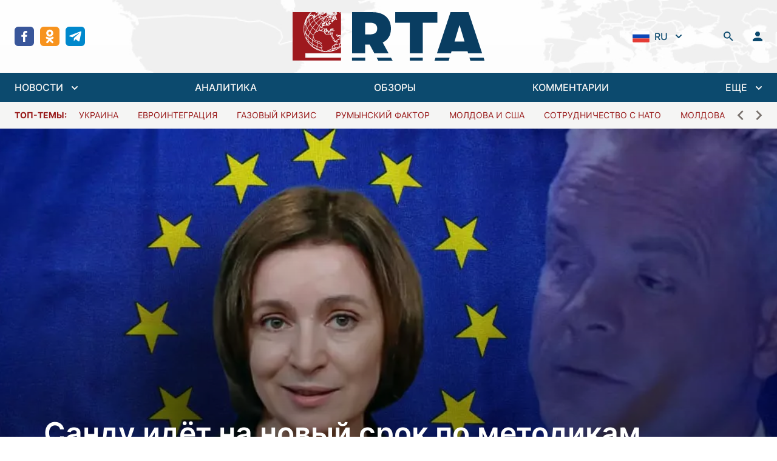

--- FILE ---
content_type: application/javascript; charset=UTF-8
request_url: https://regtrends.com/_nuxt/f4392ee.js
body_size: 4578
content:
(window.webpackJsonp=window.webpackJsonp||[]).push([[21,6,11,13,14],{496:function(t,e,o){var content=o(510);content.__esModule&&(content=content.default),"string"==typeof content&&(content=[[t.i,content,""]]),content.locals&&(t.exports=content.locals);(0,o(61).default)("2790b622",content,!0,{sourceMap:!1})},497:function(t,e,o){var content=o(512);content.__esModule&&(content=content.default),"string"==typeof content&&(content=[[t.i,content,""]]),content.locals&&(t.exports=content.locals);(0,o(61).default)("bfec8bcc",content,!0,{sourceMap:!1})},505:function(t,e,o){"use strict";o.d(e,"a",(function(){return n}));var n={id:0,author:{name:"",avatar:"",email:""},categories:[],comments:[],content:"",date:"",tags:[],thumbnails:{full:"",large:"",medium:""},title:"",url:"",edit:"",slug:"",acf:{hot:!1,slider:!1,author:"",color:"",info:""}}},506:function(t,e,o){var content=o(521);content.__esModule&&(content=content.default),"string"==typeof content&&(content=[[t.i,content,""]]),content.locals&&(t.exports=content.locals);(0,o(61).default)("39b28755",content,!0,{sourceMap:!1})},508:function(t,e,o){"use strict";o.r(e);var n={props:{content:{type:String,default:function(){return""}}}},r=(o(511),o(3)),component=Object(r.a)(n,(function(){var t=this;return(0,t._self._c)("div",{domProps:{innerHTML:t._s(t.$sanitize(t.content,{allowedTags:["h1","h2","h3","h4","h5","h6","strong","em","ul","ol","p","blockquote","img","a","div","p","img","li","hr"],allowedIframeHostnames:["www.youtube.com"]}))}})}),[],!1,null,"00aa6008",null);e.default=component.exports},509:function(t,e,o){"use strict";o(496)},510:function(t,e,o){var n=o(60)((function(i){return i[1]}));n.push([t.i,"@media (max-width:639px){.first-hidden div[data-v-efb7d5d8]:first-child{display:none!important}}",""]),n.locals={},t.exports=n},511:function(t,e,o){"use strict";o(497)},512:function(t,e,o){var n=o(60),r=o(197),l=o(317),c=n((function(i){return i[1]})),d=r(l);c.push([t.i,"[data-v-00aa6008] h1{font-size:2em!important}[data-v-00aa6008] h1,[data-v-00aa6008] h2{display:block!important;font-weight:700!important;color:#4f4f4f;margin-bottom:32px!important}[data-v-00aa6008] h2{font-size:1.5em!important}[data-v-00aa6008] h3{display:block!important;font-size:1.17em!important}[data-v-00aa6008] h3,[data-v-00aa6008] h4{font-weight:700!important;color:#4f4f4f;margin-bottom:32px!important}[data-v-00aa6008] h5{font-size:.83em!important}[data-v-00aa6008] h5,[data-v-00aa6008] h6{display:block!important;font-weight:700!important;color:#4f4f4f;margin-bottom:32px!important}[data-v-00aa6008] h6{font-size:.67em!important}[data-v-00aa6008] strong{font-weight:700!important}[data-v-00aa6008] em{font-style:italic!important}[data-v-00aa6008] ul{display:block!important;list-style-type:disc!important;margin:1em 0!important}[data-v-00aa6008] ol{list-style-type:decimal!important;line-height:32px;padding-left:48px}[data-v-00aa6008] ol,div[data-v-00aa6008]{display:block!important;margin-bottom:32px;font-size:18px;color:#4f4f4f}div[data-v-00aa6008]{white-space:pre-line}[data-v-00aa6008] p{font-size:18px;color:#4f4f4f}[data-v-00aa6008] blockquote,[data-v-00aa6008] p{display:block!important;margin-bottom:32px}[data-v-00aa6008] blockquote{background:rgba(10,61,98,.1);padding:32px 32px 32px 120px;border-left:4px solid rgba(10,61,98,.5);position:relative}[data-v-00aa6008] blockquote *{margin-bottom:0!important;color:#0a3d62!important;font-size:18px;font-style:italic}[data-v-00aa6008] blockquote:before{content:url("+d+");position:absolute;left:24px;top:24px}[data-v-00aa6008] img{display:inline-block!important;width:100%}[data-v-00aa6008] a{color:#0c4a6e;cursor:hand!important}[data-v-00aa6008] hr{display:block!important;margin:.5em auto!important;border-style:inset!important;border-width:1px!important}",""]),c.locals={},t.exports=c},517:function(t,e,o){"use strict";o.r(e);o(509);var n=o(3),component=Object(n.a)({},(function(){var t=this,e=t._self._c;return e("div",{staticClass:"p-2 mb-6 bg-white shadow-block md:p-4 md:bg-white xl:p-6"},[e("div",{staticClass:"sm:block"},[t._t("default")],2),t._v(" "),e("div",{staticClass:"grid grid-cols-1 md:grid-cols-3 gap-4 mb-0 mt-0 xl:gap-6 md:mt-0 md:mb-6 first-hidden"})])}),[],!1,null,"efb7d5d8",null);e.default=component.exports},518:function(t,e,o){t.exports=o.p+"img/twiter.2a5b82b.svg"},519:function(t,e){t.exports="[data-uri]"},520:function(t,e,o){"use strict";o(506)},521:function(t,e,o){var n=o(60)((function(i){return i[1]}));n.push([t.i,"@media (max-width:1086px){.preview[data-v-c40578b4]{min-height:225px}}@media (max-width:767px){.preview[data-v-c40578b4]{min-height:179px}}",""]),n.locals={},t.exports=n},523:function(t,e,o){"use strict";o.r(e);var n=[function(){var t=this._self._c;return t("div",{staticClass:"mr-2"},[t("a",{staticClass:"bg-rss flex justify-center items-center w-8 h-8 rounded-md",attrs:{target:"_blank",href:"#"}},[t("img",{attrs:{src:o(519),alt:"1",loading:"lazy"}})])])}],r=o(42),l={props:{post:{type:Object,default:function(){}}},methods:{facebook:function(){var t="https://www.facebook.com/sharer.php?s=100";t+="&p[title]=".concat(encodeURIComponent(this.post.title)),t+="&p[summary]=".concat(encodeURIComponent(Object(r.c)(this.post.content))),t+="&p[url]=".concat(encodeURIComponent(location.href)),this.post.thumbnails&&(t+="&p[images][0]=".concat(encodeURIComponent(this.post.thumbnails.large))),this.popup(t)},twitter:function(){var t="https://twitter.com/intent/tweet?";t+="title=".concat(encodeURIComponent(this.post.title)),t+="&text=".concat(encodeURIComponent(Object(r.c)(this.post.content))),t+="&url=".concat(encodeURIComponent(location.href)),this.post.thumbnails&&(t+="&imageurl=".concat(encodeURIComponent(this.post.thumbnails.large))),this.popup(t)},telegram:function(){var t="https://telegram.me/share/url?";t+="title=".concat(encodeURIComponent(this.post.title)),t+="&text=".concat(encodeURIComponent(Object(r.c)(this.post.content))),t+="&url=".concat(encodeURIComponent(location.href)),this.post.thumbnails&&(t+="&imageurl=".concat(encodeURIComponent(this.post.thumbnails.large))),this.popup(t)},popup:function(t){window.open(t)}}},c=o(3),component=Object(c.a)(l,(function(){var t=this,e=t._self._c;return e("div",[e("div",{staticClass:"flex"},[e("div",{staticClass:"mr-2"},[e("button",{staticClass:"flex justify-center items-center w-8 h-8 rounded-md bg-facebook",on:{click:function(e){return t.facebook()}}},[e("img",{attrs:{src:o(318),alt:"1",loading:"lazy"}})])]),t._v(" "),e("div",{staticClass:"mr-2"},[e("button",{staticClass:"bg-twitter flex justify-center items-center w-8 h-8 rounded-md",on:{click:function(e){return t.twitter()}}},[e("img",{attrs:{src:o(518),alt:"1",loading:"lazy"}})])]),t._v(" "),t._m(0),t._v(" "),e("div",{},[e("button",{staticClass:"flex justify-center items-center w-8 h-8 rounded-md bg-telegram",on:{click:function(e){return t.telegram()}}},[e("img",{attrs:{src:o(319),alt:"1",loading:"lazy"}})])])])])}),n,!1,null,null,null);e.default=component.exports},524:function(t,e,o){"use strict";o.r(e);o(16);var n=o(4),r=(o(30),o(28),{props:{post:{type:Object,default:function(){}}},computed:{date:function(){return this.$moment.locale(this.$i18n.locale),{format:"en"===this.$i18n.locale?this.$moment(this.post.date,"YYYY-MM-DD hh:mm").format("dddd, MMMM D, YYYY, h:mm A"):this.$moment(this.post.date,"YYYY-MM-DD hh:mm").format("dddd, D MMMM YYYY, HH:mm"),url:this.post.date.slice(0,10)}}},methods:{generateReport:function(){var t=this;return Object(n.a)(regeneratorRuntime.mark((function e(){var o;return regeneratorRuntime.wrap((function(e){for(;;)switch(e.prev=e.next){case 0:if(!(o=t.$refs.html2Pdf)){e.next=4;break}return e.next=4,o.generatePdf();case 4:case"end":return e.stop()}}),e)})))()}}}),l=(o(520),o(3)),component=Object(l.a)(r,(function(){var t=this,e=t._self._c;return e("div",[e("VueHtml2pdf",{ref:"html2Pdf",attrs:{"html-to-pdf-options":{margin:[.48,0],image:{type:"jpeg",quality:.98},enableLinks:!1,html2canvas:{scale:1,useCORS:!0,scrollX:0,scrollY:0},jsPDF:{unit:"in",format:"a4",orientation:"portrait"}},filename:"".concat(t.post.title,".pdf"),"show-layout":!1,"enable-download":!1,"preview-modal":!0,"pdf-content-width":"800px","manual-pagination":!0}},[e("section",{attrs:{slot:"pdf-content"},slot:"pdf-content"},[t.post.url?e("div",{staticClass:"bg-stone-600 p-12 mx-10 object-cover bg-center",style:{backgroundImage:"linear-gradient(0deg, rgba(0, 0, 0, 0.5) 0%, rgba(255, 255, 255, 0) 100%), url(".concat(t.post.thumbnails.full,")"),backgroundSize:"100%",width:"700px"}},[e("div",{staticClass:"container flex items-end preview"},[e("div",[e("h1",{staticClass:"text-white text-4xl font-bold",domProps:{innerHTML:t._s(t.post.title)}}),t._v(" "),e("div",[e("span",{staticClass:"time text-white text-sm ml-4 opacity-75"},[t._v("\n                "+t._s(t.date.format)+"\n              ")]),t._v(" "),e("span",{staticClass:"author text-white text-sm inline-block ml-8 opacity-75"},[t._v(t._s(t.post.acf.author?t.post.acf.author:t.post.author.name))])])])])]):t._e(),t._v(" "),e("div",{staticClass:"break-words py-5 px-10 w-[800px]"},[e("SanitizedRTF",{attrs:{content:t.post.content}})],1)])]),t._v(" "),e("button",{staticClass:"inline-flex items-center px-4 py-2 border border-gray-500 opacity-50 shadow-sm text-sm font-medium rounded-sm text-stone-600 transition duration-300 ease-in-out hover:opacity-100 focus:outline-none focus:ring-2 focus:ring-offset-2 focus:ring-blue-500",attrs:{type:"button"},on:{click:function(e){return t.generateReport()}}},[e("svg",{staticClass:"-ml-1 mr-2 h-5 w-5",attrs:{viewBox:"0 0 16 21",fill:"none",xmlns:"http://www.w3.org/2000/svg"}},[e("path",{attrs:{d:"M10 0.5H2C1.46957 0.5 0.960859 0.710714 0.585786 1.08579C0.210714 1.46086 0 1.96957 0 2.5V18.5C0 19.0304 0.210714 19.5391 0.585786 19.9142C0.960859 20.2893 1.46957 20.5 2 20.5H14C14.5304 20.5 15.0391 20.2893 15.4142 19.9142C15.7893 19.5391 16 19.0304 16 18.5V6.5L10 0.5ZM5.498 14.69C5.189 14.98 4.733 15.11 4.202 15.11C4.09904 15.1111 3.99613 15.1051 3.894 15.092V16.518H3V12.582C3.40345 12.5218 3.81112 12.4944 4.219 12.5C4.776 12.5 5.172 12.606 5.439 12.819C5.693 13.021 5.865 13.352 5.865 13.742C5.864 14.134 5.734 14.465 5.498 14.69ZM9.305 16.045C8.885 16.394 8.246 16.56 7.465 16.56C6.997 16.56 6.666 16.53 6.441 16.5V12.583C6.8446 12.5241 7.25214 12.4963 7.66 12.5C8.417 12.5 8.909 12.636 9.293 12.926C9.708 13.234 9.968 13.725 9.968 14.43C9.968 15.193 9.689 15.72 9.305 16.045ZM13 13.27H11.468V14.181H12.9V14.915H11.468V16.519H10.562V12.53H13V13.27ZM10 7.5H9V2.5L14 7.5H10Z",fill:"currentColor"}})]),t._v("\n    "+t._s(t.$t("exportToPDF"))+"\n  ")])],1)}),[],!1,null,"c40578b4",null);e.default=component.exports;installComponents(component,{SanitizedRTF:o(508).default})},541:function(t,e,o){"use strict";o.r(e);var n=o(4),r=(o(17),o(40),o(30),o(505)),l=o(42),c={asyncData:function(t){return Object(n.a)(regeneratorRuntime.mark((function e(){var o,r,l,c,d,m,h;return regeneratorRuntime.wrap((function(e){for(;;)switch(e.prev=e.next){case 0:return o=t.i18n,r=t.$axios,l=t.params,c=t.error,d=o.locale,m=function(){var t=Object(n.a)(regeneratorRuntime.mark((function t(e){return regeneratorRuntime.wrap((function(t){for(;;)switch(t.prev=t.next){case 0:return t.next=2,r.$get("/api/page/".concat(e),{params:{lang:d}}).catch((function(t){c(t)}));case 2:return t.abrupt("return",t.sent);case 3:case"end":return t.stop()}}),t)})));return function(e){return t.apply(this,arguments)}}(),e.next=5,m(l.pageslug);case 5:return(h=e.sent)&&h.slug||c({statusCode:404}),e.abrupt("return",{page:h});case 8:case"end":return e.stop()}}),e)})))()},data:function(){return{page:r.a}},head:function(){var t,e,o,n,r,c,d,m,h,f,v,x,w,M;return{title:this.page.title||Object(l.b)(null===(t=this.page.meta)||void 0===t?void 0:t.title,this.page)||this.$t("siteName"),meta:[{hid:"og:site_name",property:"og:site_name",content:this.$t("siteName")},{hid:"keywords",property:"keywords",content:(null===(e=this.page.meta)||void 0===e?void 0:e.keywords)||""},{hid:"title",property:"title",content:Object(l.b)(null===(o=this.page.meta)||void 0===o?void 0:o.title,this.page)||this.page.title},{hid:"apple-mobile-web-app-title",property:"apple-mobile-web-app-title",content:Object(l.b)(null===(n=this.page.meta)||void 0===n?void 0:n.title,this.page)||this.page.title},{hid:"og:title",property:"og:title",content:Object(l.b)(null===(r=this.page.meta)||void 0===r?void 0:r.og_title,this.page)||this.page.title},{hid:"twitter:title",property:"twitter:title",content:Object(l.b)(null===(c=this.page.meta)||void 0===c?void 0:c.twitter_title,this.page)||this.page.title},{hid:"description",property:"description",content:Object(l.b)(null===(d=this.page.meta)||void 0===d?void 0:d.description,this.page)||Object(l.c)(this.page.content)},{hid:"og:description",property:"og:description",content:Object(l.b)(null===(m=this.page.meta)||void 0===m?void 0:m.og_description,this.page)||Object(l.c)(this.page.content)},{hid:"twitter:description",property:"twitter:description",content:Object(l.b)(null===(h=this.page.meta)||void 0===h?void 0:h.twitter_description,this.page)||Object(l.c)(this.page.content)},{hid:"og:article:section",property:"og:article:section",content:Object(l.b)(null===(f=this.page.meta)||void 0===f?void 0:f.og_article_section,this.page)||""},{hid:"og:article:tags",property:"og:article:tags",content:Object(l.b)(null===(v=this.page.meta)||void 0===v?void 0:v.og_article_tags,this.page)||""},{hid:"image",property:"image",content:(null===(x=this.page.meta)||void 0===x?void 0:x.og_image)||""},{hid:"og:image",property:"og:image",content:(null===(w=this.page.meta)||void 0===w?void 0:w.og_image)||""},{hid:"twitter:image",property:"twitter:image",content:(null===(M=this.page.meta)||void 0===M?void 0:M.twitter_image)||""}]}}},d=c,m=o(3),component=Object(m.a)(d,(function(){var t=this,e=t._self._c;return e("div",{staticClass:"relative"},[e("div",{staticClass:"uppercase block mb-6 text-xs text-gray-400 md:text-sm"},[e("NuxtLink",{staticClass:"transition duration-300 ease-in-out hover:text-sky-900",attrs:{to:t.localePath("/")}},[t._v(t._s(t.$t("home"))+"\n    ")]),t._v("\n    /\n    "),e("NuxtLink",{staticClass:"transition duration-300 ease-in-out hover:text-sky-900",attrs:{to:t.localePath("/".concat(t.page.slug))}},[t._v(t._s(t.page.title)+"\n    ")]),t._v("\n    /\n  ")],1),t._v(" "),e("Wrap",[e("div",{staticClass:"mb-6 px-2 pt-6 p-2 md:px-20 xl:px-40"},[e("SanitizedRTF",{attrs:{content:t.page.content}}),t._v(" "),e("client-only",{attrs:{placeholder:""}},[e("div",{staticClass:"flex justify-between"},[e("SocialShare",{attrs:{post:t.page}}),t._v(" "),e("ExpToPDF",{staticClass:"hidden md:flex",attrs:{post:t.page}})],1)])],1)])],1)}),[],!1,null,null,null);e.default=component.exports;installComponents(component,{SanitizedRTF:o(508).default,SocialShare:o(523).default,ExpToPDF:o(524).default,Wrap:o(517).default})}}]);